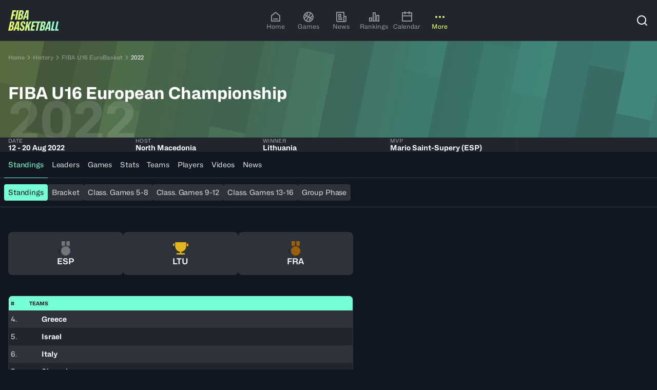

--- FILE ---
content_type: application/x-javascript
request_url: https://www.fiba.basketball/assets/20251115-010452/_next/static/chunks/8034-67f2837df9eaec19.js
body_size: 9408
content:
"use strict";(self.webpackChunk_N_E=self.webpackChunk_N_E||[]).push([[8034],{199:(e,t,a)=>{a.d(t,{Ry:()=>r,Up:()=>n,Xw:()=>i,YD:()=>u,_Z:()=>d,sU:()=>s});var o=a(36681);a(21877);let n=function(){for(var e=arguments.length,t=Array(e),a=0;a<e;a++)t[a]=arguments[a];return e=>t.reduce((t,a)=>({...t,[a]:e[a]}),{})},i=function(e){let t=arguments.length>1&&void 0!==arguments[1]?arguments[1]:[void 0,null,""];return(Array.isArray(e)&&o.A.warn("CLEAN_OBJECT_DEEP_ARRAY_INPUT",e),"object"==typeof e)?l(e,t):e},l=function(e){let t=arguments.length>1&&void 0!==arguments[1]?arguments[1]:[void 0,null,""];return Array.isArray(e)?e.map(e=>l(e,t)).filter(e=>"{}"!==JSON.stringify(e)):"object"==typeof e?Object.entries(e).filter(e=>{let[a,o]=e;return!t.includes(o)&&"{}"!==JSON.stringify(o)}).reduce((e,a)=>{let[o,n]=a;return{...e,[o]:l(n,t)}},{}):e},r=e=>!e.some(e=>void 0===e),s=e=>!e.every(e=>"number"==typeof e),d=e=>{try{return JSON.parse(JSON.stringify(e))}catch(e){return{}}},u=function(e){let t=arguments.length>1&&void 0!==arguments[1]?arguments[1]:",",a=!(arguments.length>2)||void 0===arguments[2]||arguments[2];return Array.from(new Set(e.split(t).map(e=>a?e.trim():e)))}},8349:(e,t,a)=>{a.d(t,{s:()=>l});var o=a(21268),n=a(9312);let i={foundation:o.FOUNDATION_PORT,referee:o.REFEREE_PORT},l=(e,t)=>{var a,o,l,r;if(null==e||null==(a=e.website)?void 0:a.domain){if((0,n.qW)()){for(let t of Object.keys(i))if((null==(r=e.website)||null==(l=r.domain)?void 0:l.includes(t))&&i[t])return"http://localhost:".concat(i[t],"/").concat(e.lang||"")}if(null==e||null==(o=e.website)?void 0:o.domain)return"".concat((0,n.r_)().protocol,"://").concat(e.website.domain,"/").concat(e.lang||"")}}},21268:e=>{e.exports={FIBA_PORT:3e3,BCL_PORT:3100,FOUNDATION_PORT:3200,REFEREE_PORT:3300}},23739:(e,t,a)=>{a.d(t,{X:()=>u.XA,v:()=>y});var o=a(73908),n=a(21248);let i=async e=>{let{competitionId:t}=e,a=await n.F.get("getgdapgamesbycompetitionid?gdapCompetitionId=".concat(t));if(Array.isArray(a))return a};var l=a(49927);let r=e=>(0,l.Y)(null==e?void 0:e.shortName)||"",s=async e=>{let{competitionId:t}=e;if(!t||"undefined"===t)return[];let a=await n.F.get("getgdapcompetitionteamsbycompetitionid?gdapCompetitionId=".concat(t,"&profile=true"));return(null==a?void 0:a.length)?a.filter(e=>"APPR"===e.statusCode).map(e=>({...e,slug:r(e)})):[]};var d=a(51250),u=a(10540),m=a(78788);let c=async e=>{var t;let{competitionId:a}=e;if(!a)return u.XA.PRE_DRAW;let{games:o,rounds:l,teams:r}=await (0,d.c4)({teams:s({competitionId:a}),games:i({competitionId:a}),rounds:n.F.get("getgdapcompetitionroundgamedaysbyid",{queryParam:{gdapCompetitionId:a}})});null==o||o.sort((e,t)=>new Date(t.gameDateTimeUTC).getTime()-new Date(e.gameDateTimeUTC).getTime());let c=null==l||null==(t=l.rounds)?void 0:t.some(e=>{var t;return null==(t=e.round)?void 0:t.hasTeamsAssigned}),g=(null==o?void 0:o.every(e=>"INIT"===e.statusCode))&&(null==o?void 0:o.some(e=>{var t,a;return(null==(t=e.teamA)?void 0:t.teamId)&&(null==(a=e.teamB)?void 0:a.teamId)})),p=null==o?void 0:o.some(e=>e.statusCode===m.fm.PROG||e.statusCode===m.fm.VALID),v=!!(null==o?void 0:o.length)&&(null==o?void 0:o.every(e=>"INIT"!==e.statusCode));if(!r.length)return u.XA.PRE_QUALIF;if(null==o?void 0:o.length){if(g)return u.XA.POST_DRAW;else if(p&&!v)return u.XA.DURING_EVENT;else if(v)return u.XA.AFTER_EVENT}return c?u.XA.POST_DRAW:u.XA.PRE_DRAW};var g=a(93848),p=a(22653),v=a(52441);let f=(e,t)=>("00"===e.uniformNumber?-2:(0,v.K)(e.uniformNumber,1/0))-("00"===t.uniformNumber?-2:(0,v.K)(t.uniformNumber,1/0))||e.lastName.localeCompare(t.lastName);var h=a(33789);let T="#2454e5",P="#ad2e2e";class y{static async finalStanding(e){if(e.competitionId)try{var t;let a=await n.F.get("getgdapcompetitionfinalstandingbycompetitionid?gdapCompetitionId=".concat(e.competitionId,"&profile=true"));return{...a,standings:null==a||null==(t=a.standings)?void 0:t.sort((e,t)=>{var a,o;return(null!=(a=e.finalRank)?a:1/0)-(null!=(o=t.finalRank)?o:1/0)})}}catch(e){console.error(e);return}}static teamStatistics(e){return n.F.get("getgdapcompetitionteamstatisticsbyteamid?gdapTeamId=".concat(e))}static async finalRanking(e){return await n.F.get("getgdapteamrankingincompetitionbycompetitionid?gdapTeamId=".concat(e))}static async getTeams(e){let{competitionId:t}=e;if(!t||"undefined"===t)return[];let a=await n.F.get("getgdapcompetitionteamsbycompetitionid?gdapCompetitionId=".concat(t,"&profile=true"));return(null==a?void 0:a.length)?a.filter(e=>"APPR"===e.statusCode).map(e=>({...e,slug:y.getTeamSlug(e)})):[]}static async getTeamsMinimal(e){return(await y.getTeams(e)).map(e=>{var t,a,o;return{teamId:e.teamId,organisationId:null==(t=e.profile)?void 0:t.organisationId,slug:e.slug,code:null==(a=e.profile)?void 0:a.code,officialName:null==(o=e.profile)?void 0:o.name}})}static async getTeamsColor(e){var t,a,o;let n=e.teamsIds.filter(e=>!!e).map(e=>(null==e?void 0:e.toString())||""),i=(null==(t=(await (0,p.K)().getTeamsColor({organisationIds:n})).teamsColorsCollection)?void 0:t.items)||[],l={};for(let e of i)(null==e?void 0:e.fibaId)&&(l[null==e?void 0:e.fibaId]={home:(null==(a=e.homeColor)?void 0:a.value)||T,away:(null==(o=e.awayColor)?void 0:o.value)||P});for(let t of e.teamsIds)l[t]||(l[t]={home:T,away:P});return l}static async getVersusTeamColor(e){let t=await y.getTeamsColor({teamsIds:[e.teamA,e.teamB]}),{teamA:a,teamB:o}=(0,h.vU)(t[e.teamA],t[e.teamB],T,P);return{teamA:a,teamB:o}}static async getTeamRoster(e){let t=await n.F.get("getgdapcompetitionteamrosterbyteamid?gdapTeamId=".concat(e));return t?{...t,players:(null==t?void 0:t.players)?t.players.sort(f):[],coaches:(null==t?void 0:t.coaches)?t.coaches:[]}:t}static async getTeamLatestRoster(e){let t=await n.F.get("getgdapcompetitionteamlatestrosterbyteamid?gdapTeamId=".concat(e));return t?{...t,players:(null==t?void 0:t.players)?t.players.sort(f):[],coaches:(null==t?void 0:t.coaches)?t.coaches:[]}:t}static playerStatsAdapter(e){let t=arguments.length>1&&void 0!==arguments[1]?arguments[1]:1;return(0,o._3)(e,t)}static playerGameStatsAdapter(e,t,a){let n=arguments.length>3&&void 0!==arguments[3]?arguments[3]:1;return(0,o.G)(e,t,a,n)}static getPlayerInfoInACompetition(e,t){return n.F.get("getgdapplayerinfobycompetitionid?gdapPlayerId=".concat(t,"&gdapCompetitionId=").concat(e))}static getPlayerCompetitionStatistics(e,t){try{return n.F.get("getgdapplayercompetitionstatisticsbyplayerid?gdapPlayerId=".concat(t,"&gdapCompetitionId=").concat(e))}catch(e){return}}static getPlayerCompetitionGamesStatistics(e,t){return n.F.get("getgdapplayergamestatisticsbyplayerid?gdapPlayerId=".concat(t,"&gdapCompetitionId=").concat(e))}static getGames(e){let{competitionId:t}=e;return i({competitionId:t})}static getTeamSlug(e){return r(e)}static getCurrentPhase(e){let{competitionId:t}=e;return c({competitionId:t})}static async getTeamDetails(e){var t,a,o,i,l,r,s;let{competitionId:u,slug:m}=e,{rounds:c,teams:p,games:v}=await (0,d.c4)({rounds:n.F.get("getgdaproundsbycompetitionid",{queryParam:{gdapCompetitionId:u}}),teams:y.getTeams({competitionId:u}),games:y.getGames({competitionId:u})}),f=p.find(e=>e.slug===m),h=null!=v?v:[];h.sort((e,t)=>new Date(t.gameDateTimeUTC).getTime()-new Date(e.gameDateTimeUTC).getTime());let T=h.find(e=>e.statusCode===g.fm.VALID),P=h.find(e=>{var t,a,o,n;return e.statusCode===g.fm.VALID&&((null==(t=e.teamA)?void 0:t.organisationId)===(null==f||null==(a=f.profile)?void 0:a.organisationId)||(null==(o=e.teamB)?void 0:o.organisationId)===(null==f||null==(n=f.profile)?void 0:n.organisationId))}),I=h.find(e=>{var t,a,o,n;return(null==(t=e.teamA)?void 0:t.organisationId)===(null==f||null==(a=f.profile)?void 0:a.organisationId)||(null==(o=e.teamB)?void 0:o.organisationId)===(null==f||null==(n=f.profile)?void 0:n.organisationId)}),b=(null==P?void 0:P.gameId)===(null==I?void 0:I.gameId),C=b&&(null==P?void 0:P.round.roundId)!==(null==T?void 0:T.round.roundId)&&(null==P?void 0:P.round),w=!b&&h.slice().reverse().find(e=>{var t,a,o,n;return e.statusCode===g.fm.INIT&&((null==(t=e.teamA)?void 0:t.organisationId)===(null==f||null==(a=f.profile)?void 0:a.organisationId)||(null==(o=e.teamB)?void 0:o.organisationId)===(null==f||null==(n=f.profile)?void 0:n.organisationId))}),A=null==c||null==(o=c[0])||null==(a=o.groupStandings)||null==(t=a.groups)?void 0:t.find(e=>{var t;return null==(t=e.teams)?void 0:t.some(e=>{var t;return(null==(t=e.team)?void 0:t.teamId)===(null==f?void 0:f.teamId)})}),G=w&&(null==w?void 0:w.round.roundId),F=G;!G&&A&&(F=null==c||null==(s=c[0])?void 0:s.roundId);let D=F?null==c?void 0:c.find(e=>e.roundId===F):void 0,N=null==D||null==(l=D.groupStandings)||null==(i=l.groups)?void 0:i.find(e=>{var t;return null==(t=e.teams)?void 0:t.some(e=>{var t;return(null==(t=e.team)?void 0:t.teamId)===(null==f?void 0:f.teamId)})});return{team:f,group:A,eliminatedIn:C&&C.roundName,currentRound:null==D?void 0:D.roundName,currentRoundGroup:(null==D?void 0:D.roundTypeCode)==="G"?null==N?void 0:N.groupName:void 0,finalRanking:null==f||null==(r=f.profile)?void 0:r.finalRanking}}static async getCompetitionReferees(e){let{competitionId:t}=e,a=await n.F.get("getgdapcompetitionnominationsbyid",{queryParam:{gdapCompetitionId:t,level:"competition"}});return(null==a?void 0:a.filter(e=>"Referee"===e.role))||[]}static getMedalCount(e){let{competitionMarketingNameId:t}=e;return n.F.get("getgdapmedalcount",{queryParam:{competitionMarketingNameId:t}})}static async getCompetitionBySeasonAndMarketingName(e){let{competitionMarketingNameId:t,fromSeason:a,toSeason:o}=e;if(!Number.isNaN(t)&&!(t<=0)&&t&&"number"==typeof t)return await n.F.get("getgdapcompetitionsbyseasonsandcompetitionmarketingname",{queryParam:{competitionMarketingNameId:t,fromSeason:a,toSeason:o}})}static getCompetitionAwardsById(e){let{competitionId:t}=e;return n.F.get("getgdapcompetitionawardsbyid",{queryParam:{gdapCompetitionId:t}})}static getGdapCompetitionById(e){let{competitionId:t}=e;return n.F.get("getGdapCompetitionById",{queryParam:{gdapCompetitionId:t}})}static getTeamsStaffForCompetition(e){let{competitionId:t}=e;return n.F.get("getgdapteamstaffbycompetitionid",{queryParam:{gdapCompetitionId:t}})}}},25309:(e,t,a)=>{a.d(t,{HtmlLink:()=>d});var o=a(95155),n=a(12115),i=a(38871),l=a(50582),r=a(98500),s=a.n(r);let d=(0,n.forwardRef)((e,t)=>{let{children:a,link:r,prefetch:d,onClick:u,...m}=e,{basePath:c}=(0,i.useDomainContext)(),g=!!(d||(null==r?void 0:r.prefetch)),p=(0,l.nY)(),v=(0,n.useMemo)(()=>{if((null==r?void 0:r.url)&&"string"==typeof r.url){if(["http://","https://","www","mailto:","tel:","sms:"].some(e=>r.url.startsWith(e)))return r.url.startsWith("www")?"https://"+r.url:r.url;if(r.url.startsWith("/"+p))return r.url;{let e=r.url.startsWith(c)?r.url.replace(c,""):r.url;return"/"+p+c+e}}},[c,null==r?void 0:r.url,p]);if(!v)return(0,o.jsx)("span",{...m,ref:t,children:a});let f=(null==r?void 0:r.forceAnchor)?"a":s();return(0,o.jsx)(f,{...null==r?void 0:r.dataAttributes,...m,prefetch:g,onClick:e=>{var t;null==u||u(e),null==r||null==(t=r.onClick)||t.call(r,e)},ref:t,rel:null==r?void 0:r.rel,href:v,target:null==r?void 0:r.target,children:a})})},38871:(e,t,a)=>{a.r(t),a.d(t,{DomainContextProvider:()=>g,useDomainContext:()=>p});var o=a(95155),n=a(67519),i=a(44690),l=a(9312),r=a(14047),s=a(66206),d=a(82838),u=a(50582),m=a(12115);let c=(0,m.createContext)({basePath:"",basePathWithLang:"/en",contextName:"hub",rootDomainContext:"fiba",contextBaseUrl:(0,l.r_)().hubUrl,isUrlOnSameContext:()=>!1}),g=e=>{var t;let{children:a,...g}=e,p=(0,u.nY)(),{event:v}=(0,d.useEventData)(),{baseUrl:f}=(0,i.g)(),h=(0,n.G)(),{baseUrl:T}=v||{},P=(0,m.useMemo)(()=>{let e=(0,l.r_)().hubUrl+"/"+p;return({event:T||e,hub:e,corporate:(0,s.Io)(p),website:f||e})[g.contextName]},[T,p,g.contextName,f]),y=(0,m.useCallback)(e=>(null==e?void 0:e.startsWith(P))?!("hub"===g.contextName&&e.includes("/events/")):!(!("hub"===g.contextName&&!(null==e?void 0:e.includes("about."))&&(null==e?void 0:e.includes("fiba.basketball")))||(null==e?void 0:e.includes("/events/"))),[P,g.contextName]),I=(0,m.useMemo)(()=>"corporate"===g.contextName?"corpo":"hub"===g.contextName?"fiba":(0,r.l7)(v)?"bcl":"fiba",[v,g.contextName]),b=(0,m.useMemo)(()=>{if("event"===g.contextName)return(null==v?void 0:v.slug)||"";if("corporate"===g.contextName){var e;return null==h||null==(e=h.region)?void 0:e.slug}},[null==v?void 0:v.slug,null==h||null==(t=h.region)?void 0:t.slug,g.contextName]),C=(0,m.useMemo)(()=>({...g,rootDomainContext:I,contextBaseUrl:P,contextSlug:b,basePathWithLang:"/".concat(p).concat(g.basePath),isUrlOnSameContext:y}),[P,b,y,p,g,I]);return(0,o.jsx)(c.Provider,{value:C,children:a})},p=()=>(0,m.useContext)(c)},39579:(e,t,a)=>{a.d(t,{c:()=>o});let o=e=>{let t=Math.round(new Date().getTime()/(60*e*6e4));return"?buster=".concat(t)}},44690:(e,t,a)=>{a.d(t,{WebsiteContextProvider:()=>s,g:()=>d});var o=a(95155),n=a(8349),i=a(50582),l=a(12115);let r=(0,l.createContext)({}),s=e=>{let{children:t,website:a}=e,s=(0,i.nY)(),d=(0,l.useMemo)(()=>a?{website:a,baseUrl:(0,n.s)({website:a,lang:s})}:{},[s,a]);return(0,o.jsx)(r.Provider,{value:d,children:t})},d=()=>(0,l.useContext)(r)},50582:(e,t,a)=>{a.d(t,{Bd:()=>s,Kc:()=>r.HtmlLink,ZL:()=>m,nY:()=>d,tU:()=>l.HtmlImage});var o=a(70914),n=a(38165),i=a(12115),l=a(59900),r=a(25309);let s=o.useTranslation,d=()=>{let e=(0,o.useCurrentLocale)();return(0,i.useMemo)(()=>"default"===e||!1===n.W.includes(e)?n.Nm:e,[e])},u=["ar"],m=()=>{let e=d();return u.includes(e)?"rtl":"ltr"}},51250:(e,t,a)=>{async function o(e){let t=Object.keys(e),a=await Promise.all(Object.values(e));return t.reduce((e,t,o)=>(e[t]=a[o],e),{})}async function n(e,t){let a=0,o=[];if(e)for(let n of e)a++,o.push(n()),a>=t&&(await Promise.all(o),a=0);return Promise.all(o)}a.d(t,{c4:()=>o,wR:()=>n,yy:()=>i});let i=e=>new Promise(t=>setTimeout(t,e))},52441:(e,t,a)=>{a.d(t,{$6:()=>s,F_:()=>i,K:()=>n,ZH:()=>r,gz:()=>l,rJ:()=>o});let o=e=>e.toString().replace(/\B(?=(\d{3})+(?!\d))/g,"'");function n(e,t){if("number"==typeof e)return e;if(!e)return t;let a=Number(e);return Number.isNaN(a)?t:a}let i=e=>{let t=e.match(/^([A-Za-z]+)(.*)$/);return t?[t[1]||"",t[2]||""]:void 0},l=e=>{let t=e[e.length-1];return!!t&&/^[a-zA-Z0-9-/]+$/.test(t)&&!e.endsWith("-r-n")},r=e=>e.charAt(0).toUpperCase()+e.slice(1),s=e=>e.split("_").map(r).join(" ")},59900:(e,t,a)=>{a.d(t,{HtmlImage:()=>c});var o=a(95155),n=a(9312),i=a(39579),l=a(199),r=a(54089),s=a(19912),d=a(12115);let u=function(e,t){var a,o,l;let s=arguments.length>2&&void 0!==arguments[2]?arguments[2]:1;if(!t)throw Error("Image object is required");let d=t.assetName===r.F.advancedBackground,u=d?1:s*(t.scale||1),m=[],c=t.props;c.customPathTransform&&m.push(c.customPathTransform),c.defaultImage&&m.push("d_".concat(c.defaultImage)),c.transformations&&m.push(c.transformations.map(e=>"t_"+e).join(","));let g=[];if(d||(c.width&&g.push("w_"+Math.ceil(c.width*u)),c.height&&g.push("h_"+Math.ceil(c.height*u)),!c.crop&&c.height&&c.width&&g.push("c_fill"),c.crop&&(g.push("c_"+c.crop),"auto_pad"===c.crop&&g.push("b_auto:predominant_gradient:4")),c.width&&c.height&&!d&&!["fit"].includes(c.crop)&&g.push("g_"+(c.gravity||"auto"))),d&&"svg"!==t.format){m.push("w_"+2560*s);let e=c.width||2560;g.push("w_"+Math.ceil(e)),g.push("c_crop"),g.push("g_north"),g.push("h_"+2560*s)}t.allowSvg&&"svg"===t.format||[r.F.advancedBackground,r.F.simplifiedBackground].includes(t.assetName)&&"svg"===t.format?m.push("f_svg"):(g.length&&m.push(g.join(",")),c.quality&&m.push("q_"+c.quality),m.push("f_auto")),t.version&&m.push("v"+(null==(o=t.version)?void 0:o.toString())),m.push(e);let p="";return(null==(a=t.props)?void 0:a.cacheBuster)&&(p=(0,i.c)(null==(l=t.props)?void 0:l.cacheBuster)),"".concat((0,n.fD)(),"/image/upload/")+m.join("/")+p},m=e=>{let{image:t,alt:a,sizes:n,ratio:i,height:m,width:c,objectFit:g,fitContainer:p=!1,crop:v="fill",onLoad:f,style:h={},fluid:T,...P}=e,y=g||"cover",I="public_id"in t,[b,C]=(0,d.useState)(!0),w=(0,d.useRef)(null),[A,G]=(0,d.useState)(0),[F,D]=(0,d.useState)(0),{width:N}=(0,s.c)(300),x=i,S=e=>{null==f||f(e),C(!1)},R=e=>{var t;null==P||null==(t=P.onError)||t.call(P,e),C(!1)};(0,d.useEffect)(()=>{if(w.current){let e=Math.ceil(w.current.clientWidth),t=Math.ceil(w.current.clientHeight),{width:a,height:o}=function(e,t){let a=200;e<100&&(a=50),e<800&&(a=100);let o=Math.ceil(e/a)*a;return{width:o,height:Math.ceil(t*o/e)}}(e,t);if(e=a,t=o,(T||e===N)&&![320,375,414,768,1024,1280,1440,1920].includes(N)){let a=e/t;N<700&&(e=10*Math.ceil(e/10)),t=Math.ceil((e=100*Math.ceil(e/100))/a)}e&&G(e),t&&D(t)}},[w.current,N,b,T]);let B=(e=>{let{width:t,height:a,image:o,ratio:n}=e;return n?{width:700,height:Math.ceil(700/n)}:t&&a?{width:t,height:a}:o.width&&o.height?{width:o.width,height:o.height}:void 0})({width:c,height:m,image:t,ratio:i});if(I){var E,M;let e,n=t.assetName===r.F.advancedBackground,i=c&&!m,s=t.props?(0,l._Z)(t.props):{};if(!c||m||(null==(E=t.props)?void 0:E.width)||(s.width=c),!m||c||(null==(M=t.props)?void 0:M.height)||(s.height=m),!s.width&&A&&(s.width=A),c&&m&&!x&&(x=c/m),x&&(e="".concat(10,"/").concat(10/x)),x&&!s.height&&s.width&&(s.height=s.width/x),x&&!s.width&&s.height&&(s.width=s.height*x),p&&"cover"===y&&(s.height=F),c&&m&&(s.width=c,s.height=m),v&&(s.crop=v),["fit"].includes(v)&&!s.height&&(s.height=F),!t.allowSvg||"svg"!==t.format||g||[r.F.advancedBackground,r.F.simplifiedBackground].includes(t.assetName)||(y="contain"),s.quality="auto",!A&&!i&&!(c&&m))return(0,o.jsx)("img",{suppressHydrationWarning:!0,onLoad:S,ref:w,alt:"",...P,style:{...h,aspectRatio:e,opacity:0,objectFit:y}});let d={...t,props:s},f="svg"===t.format&&t.allowSvg;return(0,o.jsx)("img",{ref:w,...P,...B,loading:"lazy",decoding:"async",srcSet:n||f?void 0:"".concat(u(t.public_id,d,1)," 1x, ").concat(u(t.public_id,d,2)," 2x, ").concat(u(t.public_id,d,3)," 3x"),src:u(t.public_id,d,1),alt:a||"",style:{...h,objectFit:y},onLoad:S,onError:R})}if(!t.url)return(0,o.jsx)(o.Fragment,{});{let e,n=t.url;return(t.url.includes("/.logoflag")||t.url.includes("/flag_"))&&(A?(e=n.replace("/w_48","/w_"+4*A),n=n.replace("/w_48","/w_"+2*A)):n=void 0),(0,o.jsx)("img",{...P,...B,ref:w,src:n,srcSet:e?"".concat(n," 1x, ").concat(e," 2x"):void 0,alt:a||"",loading:"lazy",onLoad:S,onError:R,style:x?{...h,aspectRatio:"1/".concat(1/x),objectFit:y}:{...h,objectFit:y}})}},c=e=>e.image?(0,o.jsx)(m,{...e}):null},67519:(e,t,a)=>{a.d(t,{G:()=>r,RegionProvider:()=>l});var o=a(95155),n=a(12115);let i=(0,n.createContext)({}),l=e=>{let{children:t,region:a}=e;return(0,o.jsx)(i.Provider,{value:{region:a},children:t})},r=()=>(0,n.useContext)(i)},73908:(e,t,a)=>{a.d(t,{G:()=>s,_3:()=>r,xB:()=>d});var o=a(96834),n=a(94353),i=a(10540),l=a(63150);let r=function(e){var t,a;let o=arguments.length>1&&void 0!==arguments[1]?arguments[1]:1;return{gamesPlayed:e.totalGamesPlayed,minutesPlayed:{a:e.playTimeInSecondsPerGame?(t=e.playTimeInSecondsPerGame/60,t.toFixed(o)):0,c:e.totalPlayTimeInSeconds?(a=e.totalPlayTimeInSeconds/60,a.toFixed(o)):0},points:{a:e.pointsPerGame,c:e.totalPoints},percentage:{fieldGoals:e.fieldGoalsPercentage,"2pts":e.twoPointsPercentage,"3pts":e.threePointsPercentage,freeThrows:e.freeThrowsPercentage},fieldGoals:{a:(0,n.cN)(e.fieldGoalsMadePerGame,e.fieldGoalsAttemptedPerGame,o),c:(0,n.cN)(e.totalFieldGoalsMade,e.totalFieldGoalsAttempted,o)},"2pts":{a:(0,n.cN)(e.twoPointsMadePerGame,e.twoPointsAttemptedPerGame,o),c:(0,n.cN)(e.totalTwoPointsMade,e.totalTwoPointsAttempted,o)},"3pts":{a:(0,n.cN)(e.threePointsMadePerGame,e.threePointsAttemptedPerGame,o),c:(0,n.cN)(e.totalThreePointsMade,e.totalThreePointsAttempted,o)},freeThrows:{a:(0,n.cN)(e.freeThrowsMadePerGame,e.freeThrowsAttemptedPerGame,o),c:(0,n.cN)(e.totalFreeThrowsMade,e.totalFreeThrowsAttempted,o)},offensiveRebounds:{a:e.reboundsOffensivePerGame,c:e.totalReboundsOffensive},defensiveRebounds:{a:e.reboundsDefensivePerGame,c:e.totalReboundsDefensive},rebounds:{a:e.reboundsPerGame,c:e.totalRebounds},assists:{a:e.assistsPerGame,c:e.totalAssists},personalFouls:{a:e.foulsPerGame,c:e.totalFouls},turnovers:{a:e.turnoversPerGame,c:e.totalTurnovers},steals:{a:e.stealsPerGame,c:e.totalSteals},blockShots:{a:e.blocksPerGame,c:e.totalBlocks},plusMinus:{a:e.plusMinusPerGame,c:e.totalPlusMinus},efficiency:{a:e.efficiencyPerGame,c:e.totalEfficiency},pointsFromTurnovers:{a:e.pointsFromTurnoversPerGame,c:e.totalPointsFromTurnovers},fastBreakPoints:{a:e.fastBreakPointsPerGame,c:e.totalFastBreakPoints},secondChancePoints:{a:e.secondChancePointsPerGame,c:e.totalSecondChancePoints},pointsInThePaint:{a:e.pointsInThePaintPerGame,c:e.totalPointsInThePaint},fromBenchPoints:{a:e.fromBenchPointsPerGame,c:e.totalFromBenchPoints}}},s=function(e,t,a){var o,n,i,l,r,s,d,u,m,c,g,p,v,f,h,T,P,y,I,b,C,w,A,G;let F=arguments.length>3&&void 0!==arguments[3]?arguments[3]:1;return{minutesPlayed:{g:(null==e?void 0:e.playDurationInSeconds)?(e.playDurationInSeconds/60).toFixed(F):void 0,a:(null==a?void 0:a.playTimeInSecondsPerGame)?(a.playTimeInSecondsPerGame/60).toFixed(F):void 0,c:(null==t?void 0:t.totalPlayDurationInSeconds)?(t.totalPlayDurationInSeconds/60).toFixed(F):void 0},points:{g:null==e?void 0:e.points,a:null==a?void 0:a.pointsPerGame,c:null==t?void 0:t.totalPoints},percentage:{fieldGoals:null==e?void 0:e.fieldGoalsPercentage,"2pts":null==e?void 0:e.twoPointsPercentage,"3pts":null==e?void 0:e.threePointsPercentage,freeThrows:null==e?void 0:e.freeThrowsPercentage},fieldGoals:{g:(null==e||null==(o=e.fieldGoalsMade)?void 0:o.toFixed(F))+"/"+(null==e||null==(n=e.fieldGoalsAttempted)?void 0:n.toFixed(F)),a:(null==a||null==(i=a.fieldGoalsMadePerGame)?void 0:i.toFixed(F))+"/"+(null==a||null==(l=a.fieldGoalsAttemptedPerGame)?void 0:l.toFixed(F)),c:(null==t||null==(r=t.totalFieldGoalsMade)?void 0:r.toFixed(F))+"/"+(null==t||null==(s=t.totalFieldGoalsAttempted)?void 0:s.toFixed(F))},"2pts":{g:(null==e||null==(d=e.twoPointsMade)?void 0:d.toFixed(F))+"/"+(null==e||null==(u=e.twoPointsAttempted)?void 0:u.toFixed(F)),a:(null==a||null==(m=a.twoPointsMadePerGame)?void 0:m.toFixed(F))+"/"+(null==a||null==(c=a.twoPointsAttemptedPerGame)?void 0:c.toFixed(F)),c:(null==t||null==(g=t.totalTwoPointsMade)?void 0:g.toFixed(F))+"/"+(null==t||null==(p=t.totalTwoPointsAttempted)?void 0:p.toFixed(F))},"3pts":{g:(null==e||null==(v=e.threePointsMade)?void 0:v.toFixed(F))+"/"+(null==e||null==(f=e.threePointsAttempted)?void 0:f.toFixed(F)),a:(null==a||null==(h=a.threePointsMadePerGame)?void 0:h.toFixed(F))+"/"+(null==a||null==(T=a.threePointsAttemptedPerGame)?void 0:T.toFixed(F)),c:(null==t||null==(P=t.totalThreePointsMade)?void 0:P.toFixed(F))+"/"+(null==t||null==(y=t.totalThreePointsAttempted)?void 0:y.toFixed(F))},freeThrows:{g:(null==e||null==(I=e.freeThrowsMade)?void 0:I.toFixed(F))+"/"+(null==e||null==(b=e.freeThrowsAttempted)?void 0:b.toFixed(F)),a:(null==a||null==(C=a.freeThrowsMadePerGame)?void 0:C.toFixed(F))+"/"+(null==a||null==(w=a.freeThrowsAttemptedPerGame)?void 0:w.toFixed(F)),c:(null==t||null==(A=t.totalFreeThrowsMade)?void 0:A.toFixed(F))+"/"+(null==t||null==(G=t.totalFreeThrowsAttempted)?void 0:G.toFixed(F))},offensiveRebounds:{g:null==e?void 0:e.offensiveRebounds,a:null==a?void 0:a.reboundsOffensivePerGame,c:null==t?void 0:t.totalOffensiveRebounds},defensiveRebounds:{g:null==e?void 0:e.defensiveRebounds,a:null==a?void 0:a.reboundsDefensivePerGame,c:null==t?void 0:t.totalDefensiveRebounds},rebounds:{g:null==e?void 0:e.rebounds,a:null==a?void 0:a.reboundsPerGame,c:null==t?void 0:t.totalRebounds},assists:{g:null==e?void 0:e.assists,a:null==a?void 0:a.assistsPerGame,c:null==t?void 0:t.totalAssists},personalFouls:{g:null==e?void 0:e.personalFouls,a:null==a?void 0:a.foulsPerGame,c:null==t?void 0:t.totalPersonalFouls},turnovers:{g:null==e?void 0:e.turnovers,a:null==a?void 0:a.turnoversPerGame,c:null==t?void 0:t.totalTurnovers},steals:{g:null==e?void 0:e.steals,a:null==a?void 0:a.stealsPerGame,c:null==t?void 0:t.totalSteals},blockShots:{g:null==e?void 0:e.blockedShots,a:null==a?void 0:a.blocksPerGame,c:null==t?void 0:t.totalBlockedShots},plusMinus:{g:null==e?void 0:e.plusMinus,a:null==a?void 0:a.plusMinusPerGame,c:null==t?void 0:t.totalPlusMinus},efficiency:{g:null==e?void 0:e.efficiency,a:null==a?void 0:a.efficiencyPerGame,c:null==t?void 0:t.totalEfficiency}}};function d(e,t){var a,n,r,s;let d=null!=(a=null==t?void 0:t.fibaZone)?a:l.cl.all,u=null!=(n=null==t?void 0:t.fibaZoneCode)?n:l.L8.all;return{competitionId:e.competition.competitionId,roundName:e.round.roundName,groupPairingCode:e.groupPairingCode,hostCity:e.hostCity,hostCountry:e.hostCountry,hostCountryCode:e.hostCountryCode,date:(0,o.sb)(e),teamA:e.teamA,teamB:e.teamB,teamAScore:e.teamAScore,teamBScore:e.teamBScore,fibaZone:d,fibaZoneCode:u,gender:null!=(r=null==t?void 0:t.fibaGender)?r:i.cC.MIXED,competitionType:(null==t?void 0:t.fibaCompetitionType)||void 0,genderFilter:null!=(s=null==t?void 0:t.genderFilter)?s:"mixed",hasTimeGameDateTime:e.hasTimeGameDateTime,status:e.statusCode,isGroupRound:"G"===e.round.roundType,gameId:Number(e.gameId),gameResultAdditionalInformation:e.gameResultAdditionalInformation}}},78788:(e,t,a)=>{a.d(t,{AT:()=>o,fm:()=>n,ih:()=>l,lG:()=>i});var o=function(e){return e.inact="INACT",e.act="ACT",e}({}),n=function(e){return e.INIT="INIT",e.VALID="VALID",e.N="N",e.PROG="PROGR",e.CONFL="CONFL",e.CLOS="CLOS",e.DEL="DEL",e.CANCEL="CANCEL",e}({}),i=function(e){return e.HA="HA",e.BO3="BO3",e.BO5="BO5",e.S="S",e}({}),l=function(e){return e.HOMEAWAY="HOMEAWAY",e.BO="SERIE",e}({})},82838:(e,t,a)=>{a.r(t),a.d(t,{EventDataEmptyProvider:()=>u,EventDataProvider:()=>m,useEventData:()=>c});var o=a(95155),n=a(23739),i=a(9312),l=a(38871),r=a(12115);let s={event:{},currentPhase:n.X.PRE_QUALIF,teams:[],getTeamById:function(){for(var e=arguments.length,t=Array(e),a=0;a<e;a++)t[a]=arguments[a]},isEvent:!1,isBcl:!1},d=(0,r.createContext)(s),u=e=>{let{children:t}=e;return(0,o.jsx)(d.Provider,{value:{...s,isEvent:!0},children:t})},m=e=>{let{event:t,children:a,currentPhase:n,teams:s,minimal:u}=e,m=(0,r.useCallback)(e=>{if(e)return s.find(t=>t.teamId===e)},[s]),c=(0,r.useMemo)(()=>t.baseUrl.startsWith((0,i.r_)().championsLeagueUrl),[t.baseUrl]);return(0,o.jsx)(d.Provider,{value:{event:t,currentPhase:n,teams:s,getTeamById:m,isEvent:!0,minimal:u,isBcl:c},children:(0,o.jsx)(l.DomainContextProvider,{contextName:"event",basePath:null==t?void 0:t.basePath,children:a})})},c=()=>(0,r.useContext)(d)},93848:(e,t,a)=>{a.d(t,{LC:()=>c,fm:()=>m.fm});var o=a(73908),n=a(21248),i=a(12875),l=a(96834),r=a(80821),s=a(35102),d=a(10540),u=a(63150),m=a(78788);class c extends n.F{static gameGlobalAdapter(e,t){return(0,o.xB)(e,t)}static async getGames(e,t){let a=await c.get("getgdapgamesbetweentwodates?dateFrom=".concat(e,"&dateTo=").concat(t));if(a)return a.map(e=>{let t=r.eventStoreGetters.getEventByfibaId(e.competition.competitionId);return c.gameGlobalAdapter(e,t)}).sort((e,t)=>e.date.getTime()-t.date.getTime())}static async getGameById(e){var t,a,o;let{gameId:n}=e;if(!n)return;let i=Number(null==n?void 0:n.toString().split("-")[0]);if(isNaN(i)||i<=0)return;let s=await c.get("getgdapgamebyid?gdapGameId=".concat(i));await r.eventStoreActions.loadEventsByFibaIds([s.competitionId],"en");let m=r.eventStoreGetters.getEventByfibaId(s.competitionId),g=null!=(a=null==m?void 0:m.fibaZone)?a:u.cl.all,p=null!=(o=null==m?void 0:m.fibaZoneCode)?o:u.L8.all;return{competitionId:null==(t=s.competition)?void 0:t.competitionId,roundName:s.roundName,groupPairingCode:s.groupPairingCode,hostCity:s.hostCity,hostCountry:s.hostCountry,hostCountryCode:s.hostCountryCode,date:(0,l.sb)(s),teamA:s.teamA,teamB:s.teamB,teamAScore:s.teamAScore,teamBScore:s.teamBScore,fibaZone:g,fibaZoneCode:p,gender:d.cC.MIXED,competitionType:void 0,genderFilter:d.cC.MIXED,hasTimeGameDateTime:s.hasTimeGameDateTime,status:s.statusCode,isGroupRound:"Group Round"===s.roundType,gameId:Number(s.gameId),gameResultAdditionalInformation:s.gameResultAdditionalInformation}}static async getGamesByTeam(e,t){var a,o,n;let i=null!=(n=await c.get("getgdapfederationgamesbyfederationid?gdapFederationId=".concat(e)))?n:[],l=new Set;for(let e of i)e&&l.add("".concat(e.competition.competitionId));await r.eventStoreActions.loadEventsByFibaIds(Array.from(l),t);let d={},u=i.sort((e,t)=>e.gameDateTimeUTC.localeCompare(t.gameDateTimeUTC));u.sort((e,t)=>e.gameDateTimeUTC.localeCompare(t.gameDateTimeUTC)).forEach(e=>{let t=(0,s.aL)(new Date(e.gameDateTime)),a=e.competition.competitionId.toString(),o=r.eventStoreGetters.getEventByfibaId(e.competition.competitionId);d[t]||(d[t]={men:{},women:{},boys:{},girls:{},mixed:{}});let n=null==o?void 0:o.genderFilter;n&&(d[t][n][a]||(d[t][n][a]=[]),d[t][n][a].push(c.gameGlobalAdapter(e,o)))});let m=null==(a=u[0])?void 0:a.gameDateTimeUTC,g=null==(o=u[u.length-1])?void 0:o.gameDateTimeUTC;return{months:d,start:m?new Date(m):void 0,end:g?new Date(g):void 0}}static async getGamesByCompetitionId(e){var t;let{competitionId:a,locale:o,loadAttachedEvents:n=!0}=e,l=null!=(t=await c.get("getgdapgamesbycompetitionid?gdapCompetitionId=".concat(a)))?t:[];if(l.Error)throw Error("Error while fetching event for competitionId"+a);let s=new Set;for(let e of l)e&&s.add("".concat(e.competition.competitionId));return!(0,i.f)()&&n&&await r.eventStoreActions.loadEventsByFibaIds(Array.from(s),o),l}static async getEventGamesByTeamId(e){var t;let{event:a,teamId:o}=e;return{gamesGdap:(null!=(t=await c.get("getgdapgameswithleaderdetailsbyteamid?gdapTeamId=".concat(o)))?t:[]).map(e=>{var t,o,n,i,r;return{competitionId:Number(a.event),roundName:e.roundName,groupPairingCode:"",hostCity:null!=(t=e.hostCity)?t:"",hostCountry:null!=(o=e.hostCountry)?o:"",hostCountryCode:null!=(n=e.hostCountryCode)?n:"",date:(0,l.sb)(e),teamA:e.teamA,teamB:e.teamB,teamAScore:e.teamAScore,teamBScore:e.teamBScore,fibaZone:u.cl.all,fibaZoneCode:u.cl.all,gender:null!=(i=null==a?void 0:a.gender)?i:"mixed",competitionType:(null==a?void 0:a.competitionType)||void 0,genderFilter:null!=(r=null==a?void 0:a.gender)?r:"mixed",hasTimeGameDateTime:e.hasTimeGameDateTime,status:e.statusCode,isGroupRound:e.roundName.toLowerCase().includes("group"),gameId:e.gameId,gameResultAdditionalInformation:e.gameResultAdditionalInformation}}).sort((e,t)=>e.date&&t.date?new Date(t.date).getTime()-new Date(e.date).getTime():0)}}}},94353:(e,t,a)=>{a.d(t,{JB:()=>r,Vr:()=>s,WN:()=>d,cN:()=>i});var o=a(73908);let n=(e,t)=>(null==e?void 0:e.toFixed(t))||"0",i=(e,t,a)=>n(e,a)+"/"+n(t,a),l=e=>parseFloat(n(e,1));var r=function(e){return e.points="points",e.rebounds="rebounds",e.assists="assists",e.fieldGoals="fieldGoals",e.twoPoints="2pts",e.threePoints="3pts",e.freeThrows="freeThrows",e.blockShots="blockShots",e.offensiveRebounds="offensiveRebounds",e.defensiveRebounds="defensiveRebounds",e.steals="steals",e.turnovers="turnovers",e.efficiency="efficiency",e.personalFouls="personalFouls",e.pointsFromTurnovers="pointsFromTurnovers",e.fastBreakPoints="fastBreakPoints",e.secondChancePoints="secondChancePoints",e.pointsInThePaint="pointsInThePaint",e.fromBenchPoints="fromBenchPoints",e}({}),s=function(e){return e.fieldGoals="fieldGoals",e.twoPoints="2pts",e.threePoints="3pts",e.freeThrows="freeThrows",e}({});let d=e=>{let{t,teamA:a,teamB:n,cumulated:i,label:r,keys:s=[]}=e,d=e=>{let a=t("abbreviations."+e+(r?"Label":""));return r?a:null==a?void 0:a.toUpperCase()};if(!n)return;let u=(0,o._3)(a,+!i),m=(0,o._3)(n,+!i),c=i?"c":"a";return s.filter(e=>!!e).map(e=>u.percentage[e]?{label:d(e),teamA:l(u.percentage[e]),teamB:l(m.percentage[e]),isPercentage:!0}:{label:d(e),teamA:u[e][c]||0,teamB:m[e][c]||0,isPercentage:!1,highlight:"turnovers"===e||"personalFouls"===e?"smaller":"bigger"})}},96834:(e,t,a)=>{a.d(t,{HN:()=>n,_K:()=>l,gr:()=>i,sb:()=>r});var o=a(35102);let n=(e,t)=>{let a=[...e];return a.sort((e,a)=>{let o=new Date(e.gameDateTimeUTC),n=new Date(a.gameDateTimeUTC);return"asc"===t?o.getTime()-n.getTime():"desc"===t?n.getTime()-o.getTime():0}),a},i=e=>{let t=new Date(e+"Z"),a=(0,o.y8)(t);return 200>Math.abs(a)?"LIVE":a>0?"ENDED":"INCOMING"},l=function(e){var t;let a=arguments.length>1&&void 0!==arguments[1]?arguments[1]:4;if(e.every(e=>!(0,o.pt)(e.gameDateTimeUTC)))return e.slice(0,a);let l=e.slice().sort((e,t)=>new Date(e.gameDateTimeUTC).getTime()-new Date(t.gameDateTimeUTC).getTime()),r=l.filter(e=>"LIVE"===i(e.gameDateTimeUTC)),s=l.filter(e=>"INCOMING"===i(e.gameDateTimeUTC)),d=n(null!=(t=l.filter(e=>"ENDED"===i(e.gameDateTimeUTC)).slice())?t:[],"desc"),u=[];u.push(...r.slice(0,a));let m=a-u.length;return m>=2&&(u.push(...s.slice(0,m-1)),(m=a-u.length)>0&&d.length>0&&(u.push(...d.slice(0,m)),m-=1)),m>0&&(u.push(...s.slice(0,m)),(m=a-u.length)>0&&d.length>0&&u.push(...d.slice(0,m))),u.filter((e,t,a)=>a.findIndex(t=>t.gameId===e.gameId)===t)},r=e=>{var t,a;if(e.hasTimeGameDateTime||void 0===e.hasTimeGameDateTime)return new Date(e.gameDateTimeUTC+"Z");if(e.gameDateTime)return new Date(e.gameDateTime);let o=null==(t=e.gameDateTimeUTC)?void 0:t.split("T");if(o&&o.length>0){if(console.warn("GAME MISSING gameDateTime",e),!e.utcOffset)return new Date((null==(a=e.gameDateTimeUTC)?void 0:a.split("T")[0])+"T00:00:00");{let t=new Date(e.gameDateTimeUTC+"Z");t.setHours(t.getHours()+e.utcOffset)}}return console.error("GAME MISSING gameDateTime",e),new Date(e.gameDateTimeUTC+"Z")}}}]);